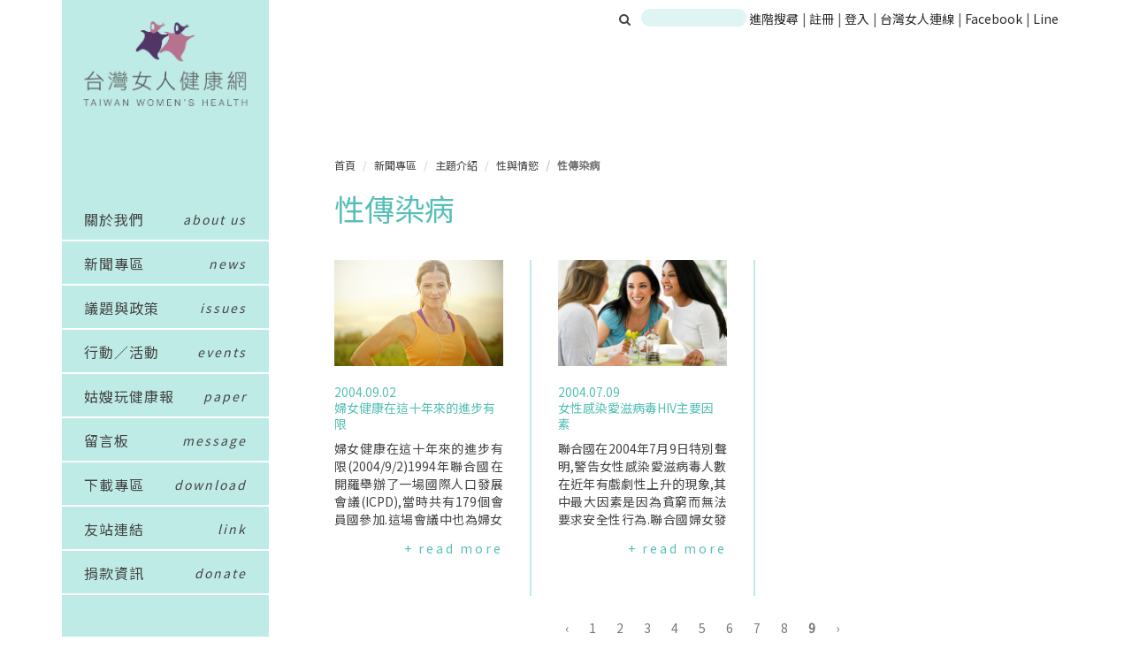

--- FILE ---
content_type: text/html; charset=UTF-8
request_url: https://twh.org.tw/category/news?show_date=0&subject=sexually-transmitted-diseases&page=9
body_size: 21256
content:
<!DOCTYPE html>
<html lang="zh-TW">
<head>
    <meta charset="utf-8">
<meta http-equiv="X-UA-Compatible" content="IE=edge">
<meta name="viewport" content="width=device-width, initial-scale=1">

<meta name="description" content="">
<meta name="author" content="">

<meta property="fb:app_id" content="824513604341602"/>

<meta name="csrf-token" content="RwWFr4bpS57ZzBbFfSwwoRaWEQ0ZiboeovVwkW7f">

<link rel="icon" href="/favicon.png">


<!-- Bootstrap core CSS -->
<link rel="stylesheet" type="text/css" href="https://twh.org.tw/assets/styles/bootstrap.min.css">
<link rel="stylesheet" type="text/css" href="/assets/styles/twh.css?id=5fd3171cca1c82108199">
<link rel="stylesheet" href="https://maxcdn.bootstrapcdn.com/font-awesome/4.4.0/css/font-awesome.min.css">


<!-- HTML5 shim and Respond.js for IE8 support of HTML5 elements and media queries -->
<!--[if lt IE 9]>
<script src="https://oss.maxcdn.com/html5shiv/3.7.2/html5shiv.min.js"></script>
<script src="https://oss.maxcdn.com/respond/1.4.2/respond.min.js"></script>
<![endif]-->

<!-- Custom styles for this template -->
<link href="https://twh.org.tw/assets/styles/carousel.css" rel="stylesheet">
<meta charset="utf-8">
<meta http-equiv="X-UA-Compatible" content="IE=edge">
<meta name="viewport" content="width=device-width,initial-scale=1,shrink-to-fit=no">
<meta name="csrf-token" content="RwWFr4bpS57ZzBbFfSwwoRaWEQ0ZiboeovVwkW7f">

    <meta name="twitter:card" content="summary">
<meta name="twitter:url" content="https://twh.org.tw/category/news">
<meta property="og:type" content="website">
<meta property="fb:app_id" content="846039295569793">
<meta property="og:url" content="https://twh.org.tw/category/news">

    <title>台灣女人健康網 - 新聞專區文章清單</title>
    <meta property="og:title" content="台灣女人健康網 - 新聞專區文章清單">
    <meta name="twitter:title" content="台灣女人健康網 - 新聞專區文章清單">


<!-- Global site tag (gtag.js) - Google Analytics -->
<script async src="https://www.googletagmanager.com/gtag/js?id=UA-71058317-2"></script>
<script>
  window.dataLayer = window.dataLayer || [];
  function gtag(){dataLayer.push(arguments);}
  gtag('js', new Date());

  gtag('config', 'UA-71058317-2');
</script>
</head>
<body>

<div class="container">
            <div id="head-bar" class="hidden-xs">
    <div id="search-area">
    <form action="https://twh.org.tw/search" style="display: inline-block;" method="get">
        <label for="search">
            <button type="submit" class="search-btn">
                <i class="fa fa-search" style="margin-right: 1px; cursor: pointer;"></i>
            </button>
            <input type="text" id="search" name="q" value="">
        </label>
    </form>
</div>
<div id="head-area">
    <a href="https://twh.org.tw/search/more">進階搜尋</a>
    <span class="head-bar-divider">|</span>
            <a href="https://twh.org.tw/register">
            註冊
        </a>
        <span class="head-bar-divider">|</span>
        <a href="https://twh.org.tw/auth/login">
            登入
        </a>
        <span class="head-bar-divider">|</span>
    <a href="http://twl.ngo.org.tw">台灣女人連線</a>
    <span class="head-bar-divider">|</span>
    <a href="https://www.facebook.com/twlandtwh">Facebook</a>
    <span class="head-bar-divider">|</span>
    <a href="https://line.me/R/ti/p/%40gmn3794i" target="_blank">Line</a>
</div>
</div>        <nav class="nav2">
    <div class="npart1">
        <div class="logo">
            <a href="https://twh.org.tw">
                <img src="https://twh.org.tw/img/logo.png">
            </a>
        </div>
        <div class="nicon"><img src="https://twh.org.tw/img/sicon.png"></div>
        <div class="nicon2"><img src="https://twh.org.tw/img/sicon2.png"></div>
    </div>
    <div class="npart2">
                    <div class="nbtn">
                                    <a href="https://twh.org.tw/about">關於我們</a>
                                </div>
                    <div class="nbtn">
                                    <a href="https://twh.org.tw/group/news">新聞專區</a>
                                </div>
                    <div class="nbtn">
                                    <a href="https://twh.org.tw/group/law">議題與政策</a>
                                </div>
                    <div class="nbtn">
                                    <a href="https://twh.org.tw/group/events">行動／活動</a>
                                </div>
                    <div class="nbtn">
                                    <a href="https://twh.org.tw/message">留言板</a>
                                </div>
                    <div class="nbtn">
                                    <a href="https://twh.org.tw/download">下載專區</a>
                                </div>
                    <div class="nbtn">
                                    <a href="https://twh.org.tw/link">友站連結</a>
                                </div>
                    <div class="nbtn">
                                    <a href="http://twl.ngo.org.tw/donate">捐款資訊</a>
                                </div>
                    <div class="nbtn">
                                    <a href="http://twh.org.tw/gusaowanjiankang">姑嫂玩健康報</a>
                                </div>
                            <div class="nbtn"><a href="https://twh.org.tw/auth/login">會員登入</a></div>
            </div>
</nav>

    <nav class="nav col-lg-2">
    <div class="logo">
        <a href="/">
            <img src="https://twh.org.tw/img/homepage_logo.png">
        </a>
    </div>
    <ul>
                    <li data-sidebar="">
                <a href="https://twh.org.tw/about" >
                    <span class="l">關於我們</span><span class="r">about us</span>
                </a>
            </li>
                    <li data-sidebar="">
                <a href="https://twh.org.tw/group/news" >
                    <span class="l">新聞專區</span><span class="r">news</span>
                </a>
            </li>
                    <li data-sidebar="">
                <a href="https://twh.org.tw/group/law" >
                    <span class="l">議題與政策</span><span class="r">issues</span>
                </a>
            </li>
                    <li data-sidebar="">
                <a href="https://twh.org.tw/group/events" >
                    <span class="l">行動／活動</span><span class="r">events</span>
                </a>
            </li>
                    <li data-sidebar="">
                <a href="http://twh.org.tw/gusaowanjiankang" >
                    <span class="l">姑嫂玩健康報</span><span class="r">paper</span>
                </a>
            </li>
                    <li data-sidebar="">
                <a href="https://twh.org.tw/message" >
                    <span class="l">留言板</span><span class="r">message</span>
                </a>
            </li>
                    <li data-sidebar="">
                <a href="https://twh.org.tw/download" >
                    <span class="l">下載專區</span><span class="r">download</span>
                </a>
            </li>
                    <li data-sidebar="">
                <a href="https://twh.org.tw/link" >
                    <span class="l">友站連結</span><span class="r">link</span>
                </a>
            </li>
                    <li data-sidebar="">
                <a href="http://twl.ngo.org.tw/donate" >
                    <span class="l">捐款資訊</span><span class="r">donate</span>
                </a>
            </li>
            </ul>
</nav>

            <div id="main-container" class="row main">
            <div class="contentBox col-md-offset-3 col-md-9 col-sm-offset-4 col-sm-8 col-xs-12 main" style="margin-bottom: 80px" sidebar="1">
                <div class="col-sm-12">
                    <div class="sTit1 listT">
                        <a class="title-loose" href="#">
                            <h4>
                                                                    <ol class="breadcrumb">
        
                            <li class="breadcrumb-item"><a href="https://twh.org.tw">首頁</a></li>
            
        
                            <li class="breadcrumb-item"><a href="https://twh.org.tw/category/news">新聞專區</a></li>
            
        
                            <li class="breadcrumb-item"><a href="https://twh.org.tw/category/news?subject=theme-introduction">主題介紹</a></li>
            
        
                            <li class="breadcrumb-item"><a href="https://twh.org.tw/category/news?subject=sex-and-sexuality">性與情慾</a></li>
            
        
                            <li class="breadcrumb-item active">性傳染病</li>
            
            </ol>


                            </h4>
                        </a>
                        <h1>                    性傳染病
                    </h1>
                    </div>
                            <div class="list-sub-categories">
                                            </div>
    <div class="lcBox">
                    <a href="https://twh.org.tw/article/nvjiankangzai-shinian-de-buyouxian">
                <div class="lContent">
                    <div class="showpic">
                        <img src='https://twh.org.tw/uploads/7.食物、飲食、運動/post_default_2.jpg' alt='婦女健康在這十年來的進步有限 ' title='婦女健康在這十年來的進步有限 ' />
                    </div>
                     
                        <div class="lcdate">2004.09.02</div>
                                        <div class="lctit">婦女健康在這十年來的進步有限 </div>
                    <div class="lcdis">
                        婦女健康在這十年來的進步有限  (2004/9/2)

 1994年聯合國在開羅舉辦了一場國際人口發展會議(ICPD)，當時共有179個會員國參加。這場會議中也為婦女健康議題定下一些明確的目標—
希望在2015年之前改進婦女的生產健康、教育、及權利問題，並減少嬰兒死亡率、及控制人口成長率。

開羅會議過後十年的今天，在倫敦舉行的期中評鑑卻顯示，除了包括孟加拉國、尼泊爾、秘魯和菲律賓等二十三個國家在這十年內有長足的進步之外，其他國家要達到十年前所定下的標準還需多多努力，特別是在母親健康、愛滋病防治、及保險套避孕等三方面。

聯合國人口基金會的行政主任Thoraya
Obaid表示，給婦女對生產衛生的
服務及資訊是最能幫助她避免性病傳染的方式，同時也將幫助婦女避免意外懷孕及不安全的人工流產。

這個報告是用母親和嬰兒死亡率、小孩的數目、人工流產政策、及孩子和愛滋病感染的平均數字來當作133個人口數超過一百萬人的國家評鑑標準。在已開發國家中，葡萄牙、科威特和美國進步最少，而較貧窮的國家中則是博茨瓦納、納米比亞、塞內加爾和南非進步最少。

而報告也突顯了婦女在避孕方式取得的部份、以及小女孩讀中學的人數有明顯的進步。跟十年前比起來，有更多的女人入主國會，但卻仍然不具代表性。儘管對避孕方式有更好的取得管道，每年123,000,000對懷孕夫妻中，依然有約38%為意外懷孕。此外，每十個懷孕的婦女中，就有一個在不安全的人工流產手術下中止懷孕，這個結果就是每7分鐘就有1位女性因此死亡。

在婦女的性與生育健康及權益方面的投資，實際上是可以改善生活中其他許多面向的。一個女人的生活關係著她整個家庭的生活，更進一步地說，她國家的社會經濟同樣都會受到影響。

 

 

                    </div>
                    <div class="readmore">+ read more</div>
                </div>
            </a>
                    <a href="https://twh.org.tw/article/nvxingganran-zibingduhivzhuyaoyinsu">
                <div class="lContent">
                    <div class="showpic">
                        <img src='https://twh.org.tw/uploads/10.女性/post_default_16.jpg' alt='女性感染愛滋病毒HIV主要因素 ' title='女性感染愛滋病毒HIV主要因素 ' />
                    </div>
                     
                        <div class="lcdate">2004.07.09</div>
                                        <div class="lctit">女性感染愛滋病毒HIV主要因素 </div>
                    <div class="lcdis">
                        聯合國在2004年7月9日特別聲明，警告女性感染愛滋病毒人數在近年有戲劇性上升的現象，其中最大因素是因為貧窮而無法要求安全性行為。聯合國婦女發展基金會表示，女性感染愛滋病毒人數已從1985年的35%上升到現在的48%；而年齡在15至24歲之間的婦女則佔了女性感染人數的60%。
聯合國所歸納出女性感染愛滋病毒主要面臨的原因有：

1.
女性經濟不獨立，因為需要依賴男人而不得不屈服在暴力之下。

2.
即使自己也罹患疾病，女性仍會被要求照顧其他染病的家人，甚至要比男人負擔更重的工作；而小女孩則會被要求不要去上學、留在家裡照顧家人。

3.
單親媽媽為了養家而選擇性交易行為，也因急需用錢而無法強迫要求使用保險套。

然而，愛滋病的問題並不只存在於較落後的國家，在美國，女性感染愛滋病毒的人數也從2001年的20%上升到2003年的25%。聯合國認為，部份原因主要還是因為性教育知識的缺乏，以及美國政府並不積極推廣保險套的使用。

聯合國表示，現在全球的婚姻制度大多是一夫一妻制，但要求女性忠於自己的性伴侶並無法保證不會感染HIV，因為她們無法要求在外面有發生性行為的丈夫使用保險套。

在台灣，感染HIV的人數中女性只佔了7%，這個數字遠遠低了聯合國的平均值48%、及美國的25%甚多。但是由於女性感染HIV所呈現出來的一些症狀與男性不同，如：骨盆腔炎、陰道感染、及子宮頸癌等，因此可能容易被忽略；此外，許多女性仍然認為只有男同性戀及喀藥的人才會得愛滋病，自己只要不亂來就沒事，因此處在HIV的危險之下卻不自知，更不會想到要去做篩檢。這種種的因素都可能使得感染人數出現偏低的現象，台灣女性自己也要特別注意。

                    </div>
                    <div class="readmore">+ read more</div>
                </div>
            </a>
                <div class="clearfix"></div>
    </div>
    <div class="row-pagination">
                <ul class="pagination" role="navigation">
        
                    <li class="page-item">
                <a class="page-link" href="https://twh.org.tw/category/news?show_date=0&amp;subject=sexually-transmitted-diseases&amp;page=8" rel="prev" aria-label="&laquo; 上一頁">&lsaquo;</a>
            </li>
        
        
                    
            
            
                                                                        <li class="page-item"><a class="page-link" href="https://twh.org.tw/category/news?show_date=0&amp;subject=sexually-transmitted-diseases&amp;page=1">1</a></li>
                                                                                <li class="page-item"><a class="page-link" href="https://twh.org.tw/category/news?show_date=0&amp;subject=sexually-transmitted-diseases&amp;page=2">2</a></li>
                                                                                <li class="page-item"><a class="page-link" href="https://twh.org.tw/category/news?show_date=0&amp;subject=sexually-transmitted-diseases&amp;page=3">3</a></li>
                                                                                <li class="page-item"><a class="page-link" href="https://twh.org.tw/category/news?show_date=0&amp;subject=sexually-transmitted-diseases&amp;page=4">4</a></li>
                                                                                <li class="page-item"><a class="page-link" href="https://twh.org.tw/category/news?show_date=0&amp;subject=sexually-transmitted-diseases&amp;page=5">5</a></li>
                                                                                <li class="page-item"><a class="page-link" href="https://twh.org.tw/category/news?show_date=0&amp;subject=sexually-transmitted-diseases&amp;page=6">6</a></li>
                                                                                <li class="page-item"><a class="page-link" href="https://twh.org.tw/category/news?show_date=0&amp;subject=sexually-transmitted-diseases&amp;page=7">7</a></li>
                                                                                <li class="page-item"><a class="page-link" href="https://twh.org.tw/category/news?show_date=0&amp;subject=sexually-transmitted-diseases&amp;page=8">8</a></li>
                                                                                <li class="page-item active" aria-current="page"><span class="page-link">9</span></li>
                                                        
        
                    <li class="page-item disabled" aria-disabled="true" aria-label="下一頁 &raquo;">
                <span class="page-link" aria-hidden="true">&rsaquo;</span>
            </li>
            </ul>

    </div>
                </div>
            </div>
        </div>
    
    <div class="clearfix"></div>
</div><!-- /.container -->
<footer>
    <div class="container">
        <div class="contentBox col-lg-8 col-lg-offset-3 col-md-9 col-md-offset-3 col-sm-offset-4 col-sm-8" style="margin-bottom:0">
            <p>100台北市中正區新生南路1段102號2樓　TEL (02)-2392-9164 / (02)2322-5038　FAX 02-2392-9165</br>
                本網站補助單位：<img src="https://twh.org.tw/img/sponsor_logo.png" alt=""></br>
                本網站全部圖文係屬台灣女人連線，版權所有，任何問題歡迎來信指教。</br>
                Copyright c 2014 TWH All rights reserved. Any questions，please <a href="mailto:twloffice555@gmail.com" class="footer-email" style="text-decoration: underline;">E-Mail</a> us.
            </p>
        </div>
    </div>
</footer>
<!-- Placed at the end of the document so the pages load faster -->
<script src="https://ajax.googleapis.com/ajax/libs/jquery/1.11.3/jquery.min.js"></script>
<script type="text/javascript" src="/assets/scripts/bootstrap.min.js"></script>
<script src="/assets/scripts/layout.js"></script>
<!-- IE10 viewport hack for Surface/desktop Windows 8 bug -->
<script src="/assets/scripts/ie10-viewport-bug-workaround.js"></script>
<script src="/assets/scripts/jquery.loadTemplate-1.4.4.min.js"></script>
<script>
    $(document).ready(function(){
        var resizeHeight = function() {
            var windowHeight = $(window).height();
            var footerHeight = $('footer').innerHeight();
            var $mainArea = $('#main-container');
            $mainArea.css({
                'min-height': windowHeight - footerHeight
            });
        }
        $(window)
                .resize(resizeHeight)
                .resize()
        ;
        $.ajaxSetup({
            headers: {
                'X-CSRF-TOKEN': $('meta[name="csrf-token"]').attr('content')
            }
        });

    });

    function ajaxRefresh(result) {
        if (result.rs) {
            if (result.hasOwnProperty('nd')) {
                result.nd.forEach(function(item) {
                    $(item.target).html(item.value);
                });
            }
            if (result.hasOwnProperty('rc')) {
                result.rc.forEach(function(item) {
                    $(item.target).removeClass(item.value);
                });
            }
            if (result.hasOwnProperty('nc')) {
                result.nc.forEach(function(item) {
                    $(item.target).addClass(item.value);
                });
            }
        } else {
            alert(result.error);
        }
    }
</script>
    <style type="text/css">
        body {
            -moz-user-select: none;
            -webkit-user-select: none;
        }
    </style>
    <script type="text/javascript">
        $(document).ready(function(){
            document.oncontextmenu = function() {
                return false;
            }
        });
    </script>
</body>
    <script>
       $('.lcdis').each(function (id, item) {
           var text = $(item).text();
           text = text.replace(/\s/g, '');
           text = text.replace(/，/g, ',');
           text = text.replace(/。/g, '.');
           text = text.replace(/：/g, ':');
           text = text.replace(/：/g, ':');
           text = text.replace(/「/g, '"');
           text = text.replace(/」/g, '"');
           text = text.replace(/（/g, '(');
           text = text.replace(/）/g, ')');
           $(item).text(text);
       });

    </script>
</html>

